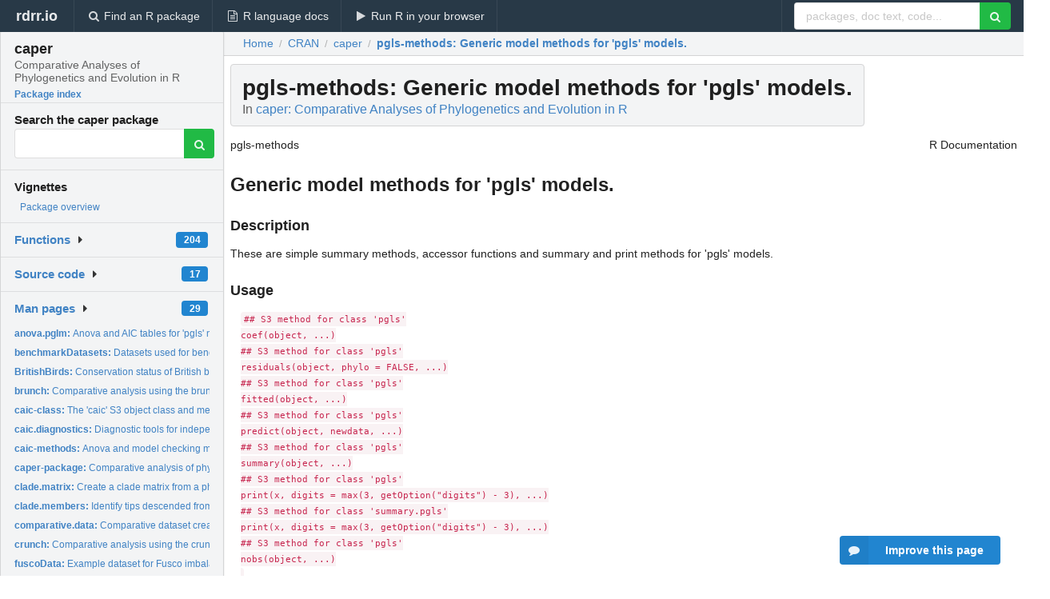

--- FILE ---
content_type: text/html; charset=utf-8
request_url: https://rdrr.io/cran/caper/man/pgls-methods.html
body_size: 29440
content:


<!DOCTYPE html>
<html lang="en">
  <head>
    <meta charset="utf-8">
    
    <script async src="https://www.googletagmanager.com/gtag/js?id=G-LRSBGK4Q35"></script>
<script>
  window.dataLayer = window.dataLayer || [];
  function gtag(){dataLayer.push(arguments);}
  gtag('js', new Date());

  gtag('config', 'G-LRSBGK4Q35');
</script>

    <meta http-equiv="X-UA-Compatible" content="IE=edge">
    <meta name="viewport" content="width=device-width, initial-scale=1, minimum-scale=1">
    <meta property="og:title" content="pgls-methods: Generic model methods for &#39;pgls&#39; models. in caper: Comparative Analyses of Phylogenetics and Evolution in R" />
    

    <link rel="icon" href="/favicon.ico">

    <link rel="canonical" href="https://rdrr.io/cran/caper/man/pgls-methods.html" />

    <link rel="search" type="application/opensearchdescription+xml" title="R Package Documentation" href="/opensearch.xml" />

    <!-- Hello from va2  -->

    <title>pgls-methods: Generic model methods for &#39;pgls&#39; models. in caper: Comparative Analyses of Phylogenetics and Evolution in R</title>

    <!-- HTML5 shim and Respond.js IE8 support of HTML5 elements and media queries -->
    <!--[if lt IE 9]>
      <script src="https://oss.maxcdn.com/html5shiv/3.7.2/html5shiv.min.js"></script>
      <script src="https://oss.maxcdn.com/respond/1.4.2/respond.min.js"></script>
    <![endif]-->

    
      
      
<link rel="stylesheet" href="/static/CACHE/css/dd7eaddf7db3.css" type="text/css" />

    

    
  

  <script type="application/ld+json">
{
  "@context": "http://schema.org",
  "@type": "Article",
  "mainEntityOfPage": {
    "@type": "WebPage",
    "@id": "https://rdrr.io/cran/caper/man/pgls-methods.html"
  },
  "headline": "Generic model methods for \u0027pgls\u0027 models.",
  "datePublished": "2025-08-28T12:50:02+00:00",
  "dateModified": "2025-08-29T17:34:58.701156+00:00",
  "author": {
    "@type": "Person",
    "name": "David Orme [aut, cre] (ORCID: \u003Chttps://orcid.org/0000\u002D0002\u002D7005\u002D1394\u003E),   Rob Freckleton [aut],   Gavin Thomas [aut],   Thomas Petzoldt [aut],   Susanne Fritz [aut],   Nick Isaac [aut],   Will Pearse [aut]"
  },
  "description": ""
}
  </script>

  <style>
    .hll { background-color: #ffffcc }
.pyg-c { color: #408080; font-style: italic } /* Comment */
.pyg-err { border: 1px solid #FF0000 } /* Error */
.pyg-k { color: #008000; font-weight: bold } /* Keyword */
.pyg-o { color: #666666 } /* Operator */
.pyg-ch { color: #408080; font-style: italic } /* Comment.Hashbang */
.pyg-cm { color: #408080; font-style: italic } /* Comment.Multiline */
.pyg-cp { color: #BC7A00 } /* Comment.Preproc */
.pyg-cpf { color: #408080; font-style: italic } /* Comment.PreprocFile */
.pyg-c1 { color: #408080; font-style: italic } /* Comment.Single */
.pyg-cs { color: #408080; font-style: italic } /* Comment.Special */
.pyg-gd { color: #A00000 } /* Generic.Deleted */
.pyg-ge { font-style: italic } /* Generic.Emph */
.pyg-gr { color: #FF0000 } /* Generic.Error */
.pyg-gh { color: #000080; font-weight: bold } /* Generic.Heading */
.pyg-gi { color: #00A000 } /* Generic.Inserted */
.pyg-go { color: #888888 } /* Generic.Output */
.pyg-gp { color: #000080; font-weight: bold } /* Generic.Prompt */
.pyg-gs { font-weight: bold } /* Generic.Strong */
.pyg-gu { color: #800080; font-weight: bold } /* Generic.Subheading */
.pyg-gt { color: #0044DD } /* Generic.Traceback */
.pyg-kc { color: #008000; font-weight: bold } /* Keyword.Constant */
.pyg-kd { color: #008000; font-weight: bold } /* Keyword.Declaration */
.pyg-kn { color: #008000; font-weight: bold } /* Keyword.Namespace */
.pyg-kp { color: #008000 } /* Keyword.Pseudo */
.pyg-kr { color: #008000; font-weight: bold } /* Keyword.Reserved */
.pyg-kt { color: #B00040 } /* Keyword.Type */
.pyg-m { color: #666666 } /* Literal.Number */
.pyg-s { color: #BA2121 } /* Literal.String */
.pyg-na { color: #7D9029 } /* Name.Attribute */
.pyg-nb { color: #008000 } /* Name.Builtin */
.pyg-nc { color: #0000FF; font-weight: bold } /* Name.Class */
.pyg-no { color: #880000 } /* Name.Constant */
.pyg-nd { color: #AA22FF } /* Name.Decorator */
.pyg-ni { color: #999999; font-weight: bold } /* Name.Entity */
.pyg-ne { color: #D2413A; font-weight: bold } /* Name.Exception */
.pyg-nf { color: #0000FF } /* Name.Function */
.pyg-nl { color: #A0A000 } /* Name.Label */
.pyg-nn { color: #0000FF; font-weight: bold } /* Name.Namespace */
.pyg-nt { color: #008000; font-weight: bold } /* Name.Tag */
.pyg-nv { color: #19177C } /* Name.Variable */
.pyg-ow { color: #AA22FF; font-weight: bold } /* Operator.Word */
.pyg-w { color: #bbbbbb } /* Text.Whitespace */
.pyg-mb { color: #666666 } /* Literal.Number.Bin */
.pyg-mf { color: #666666 } /* Literal.Number.Float */
.pyg-mh { color: #666666 } /* Literal.Number.Hex */
.pyg-mi { color: #666666 } /* Literal.Number.Integer */
.pyg-mo { color: #666666 } /* Literal.Number.Oct */
.pyg-sa { color: #BA2121 } /* Literal.String.Affix */
.pyg-sb { color: #BA2121 } /* Literal.String.Backtick */
.pyg-sc { color: #BA2121 } /* Literal.String.Char */
.pyg-dl { color: #BA2121 } /* Literal.String.Delimiter */
.pyg-sd { color: #BA2121; font-style: italic } /* Literal.String.Doc */
.pyg-s2 { color: #BA2121 } /* Literal.String.Double */
.pyg-se { color: #BB6622; font-weight: bold } /* Literal.String.Escape */
.pyg-sh { color: #BA2121 } /* Literal.String.Heredoc */
.pyg-si { color: #BB6688; font-weight: bold } /* Literal.String.Interpol */
.pyg-sx { color: #008000 } /* Literal.String.Other */
.pyg-sr { color: #BB6688 } /* Literal.String.Regex */
.pyg-s1 { color: #BA2121 } /* Literal.String.Single */
.pyg-ss { color: #19177C } /* Literal.String.Symbol */
.pyg-bp { color: #008000 } /* Name.Builtin.Pseudo */
.pyg-fm { color: #0000FF } /* Name.Function.Magic */
.pyg-vc { color: #19177C } /* Name.Variable.Class */
.pyg-vg { color: #19177C } /* Name.Variable.Global */
.pyg-vi { color: #19177C } /* Name.Variable.Instance */
.pyg-vm { color: #19177C } /* Name.Variable.Magic */
.pyg-il { color: #666666 } /* Literal.Number.Integer.Long */
  </style>


    
  </head>

  <body>
    <div class="ui darkblue top fixed inverted menu" role="navigation" itemscope itemtype="http://www.schema.org/SiteNavigationElement" style="height: 40px; z-index: 1000;">
      <a class="ui header item " href="/">rdrr.io<!-- <small>R Package Documentation</small>--></a>
      <a class='ui item ' href="/find/" itemprop="url"><i class='search icon'></i><span itemprop="name">Find an R package</span></a>
      <a class='ui item ' href="/r/" itemprop="url"><i class='file text outline icon'></i> <span itemprop="name">R language docs</span></a>
      <a class='ui item ' href="/snippets/" itemprop="url"><i class='play icon'></i> <span itemprop="name">Run R in your browser</span></a>

      <div class='right menu'>
        <form class='item' method='GET' action='/search'>
          <div class='ui right action input'>
            <input type='text' placeholder='packages, doc text, code...' size='24' name='q'>
            <button type="submit" class="ui green icon button"><i class='search icon'></i></button>
          </div>
        </form>
      </div>
    </div>

    
  



<div style='width: 280px; top: 24px; position: absolute;' class='ui vertical menu only-desktop bg-grey'>
  <a class='header  item' href='/cran/caper/' style='padding-bottom: 4px'>
    <h3 class='ui header' style='margin-bottom: 4px'>
      caper
      <div class='sub header'>Comparative Analyses of Phylogenetics and Evolution in R</div>
    </h3>
    <small style='padding: 0 0 16px 0px' class='fakelink'>Package index</small>
  </a>

  <form class='item' method='GET' action='/search'>
    <div class='sub header' style='margin-bottom: 4px'>Search the caper package</div>
    <div class='ui action input' style='padding-right: 32px'>
      <input type='hidden' name='package' value='caper'>
      <input type='hidden' name='repo' value='cran'>
      <input type='text' placeholder='' name='q'>
      <button type="submit" class="ui green icon button">
        <i class="search icon"></i>
      </button>
    </div>
  </form>

  
    <div class='header item' style='padding-bottom: 7px'>Vignettes</div>
    <small>
      <ul class='fakelist'>
        
          <li>
            <a href='/cran/caper/man/caper-package.html'>
              Package overview
              
            </a>
          </li>
        
      </ul>
    </small>
  

  <div class='ui floating dropdown item finder '>
  <b><a href='/cran/caper/api/'>Functions</a></b> <div class='ui blue label'>204</div>
  <i class='caret right icon'></i>
  
  
  
</div>

  <div class='ui floating dropdown item finder '>
  <b><a href='/cran/caper/f/'>Source code</a></b> <div class='ui blue label'>17</div>
  <i class='caret right icon'></i>
  
  
  
</div>

  <div class='ui floating dropdown item finder '>
  <b><a href='/cran/caper/man/'>Man pages</a></b> <div class='ui blue label'>29</div>
  <i class='caret right icon'></i>
  
    <small>
      <ul style='list-style-type: none; margin: 12px auto 0; line-height: 2.0; padding-left: 0px; padding-bottom: 8px;'>
        
          <li style='white-space: nowrap; text-overflow: clip; overflow: hidden;'><a href='/cran/caper/man/anova.pglm.html'><b>anova.pglm: </b>Anova and AIC tables for &#39;pgls&#39; models.</a></li>
        
          <li style='white-space: nowrap; text-overflow: clip; overflow: hidden;'><a href='/cran/caper/man/benchmarkDatasets.html'><b>benchmarkDatasets: </b>Datasets used for benchmarking caper</a></li>
        
          <li style='white-space: nowrap; text-overflow: clip; overflow: hidden;'><a href='/cran/caper/man/BritishBirds.html'><b>BritishBirds: </b>Conservation status of British birds (Thomas 2008)</a></li>
        
          <li style='white-space: nowrap; text-overflow: clip; overflow: hidden;'><a href='/cran/caper/man/brunch.html'><b>brunch: </b>Comparative analysis using the brunch algorithm.</a></li>
        
          <li style='white-space: nowrap; text-overflow: clip; overflow: hidden;'><a href='/cran/caper/man/caic-class.html'><b>caic-class: </b>The &#39;caic&#39; S3 object class and methods</a></li>
        
          <li style='white-space: nowrap; text-overflow: clip; overflow: hidden;'><a href='/cran/caper/man/caic.diagnostics.html'><b>caic.diagnostics: </b>Diagnostic tools for independent contrasts models</a></li>
        
          <li style='white-space: nowrap; text-overflow: clip; overflow: hidden;'><a href='/cran/caper/man/caic-methods.html'><b>caic-methods: </b>Anova and model checking methods for independent contrast...</a></li>
        
          <li style='white-space: nowrap; text-overflow: clip; overflow: hidden;'><a href='/cran/caper/man/caper-package.html'><b>caper-package: </b>Comparative analysis of phylogenetics and evolution in R...</a></li>
        
          <li style='white-space: nowrap; text-overflow: clip; overflow: hidden;'><a href='/cran/caper/man/clade.matrix.html'><b>clade.matrix: </b>Create a clade matrix from a phylogeny</a></li>
        
          <li style='white-space: nowrap; text-overflow: clip; overflow: hidden;'><a href='/cran/caper/man/clade.members.html'><b>clade.members: </b>Identify tips descended from a node</a></li>
        
          <li style='white-space: nowrap; text-overflow: clip; overflow: hidden;'><a href='/cran/caper/man/comparative.data.html'><b>comparative.data: </b>Comparative dataset creation</a></li>
        
          <li style='white-space: nowrap; text-overflow: clip; overflow: hidden;'><a href='/cran/caper/man/crunch.html'><b>crunch: </b>Comparative analysis using the crunch algorithm.</a></li>
        
          <li style='white-space: nowrap; text-overflow: clip; overflow: hidden;'><a href='/cran/caper/man/fuscoData.html'><b>fuscoData: </b>Example dataset for Fusco imbalance calculations</a></li>
        
          <li style='white-space: nowrap; text-overflow: clip; overflow: hidden;'><a href='/cran/caper/man/fusco.test.html'><b>fusco.test: </b>Imbalance statistics using Fusco and Cronk&#39;s method.</a></li>
        
          <li style='white-space: nowrap; text-overflow: clip; overflow: hidden;'><a href='/cran/caper/man/growTree.html'><b>growTree: </b>Tree simulation with traits.</a></li>
        
          <li style='white-space: nowrap; text-overflow: clip; overflow: hidden;'><a href='/cran/caper/man/IsaacEtAl.html'><b>IsaacEtAl: </b>Example dataset for the caper package</a></li>
        
          <li style='white-space: nowrap; text-overflow: clip; overflow: hidden;'><a href='/cran/caper/man/macrocaic.html'><b>macrocaic: </b>Comparative analysis using independent contrasts on species...</a></li>
        
          <li style='white-space: nowrap; text-overflow: clip; overflow: hidden;'><a href='/cran/caper/man/pd.calc.html'><b>pd.calc: </b>Calculate and bootstrap phylogenetic diversity measurements.</a></li>
        
          <li style='white-space: nowrap; text-overflow: clip; overflow: hidden;'><a href='/cran/caper/man/perrisodactyla.html'><b>perrisodactyla: </b>Example dataset for the CAIC package</a></li>
        
          <li style='white-space: nowrap; text-overflow: clip; overflow: hidden;'><a href='/cran/caper/man/pgls.html'><b>pgls: </b>Phylogenetic generalized linear models</a></li>
        
          <li style='white-space: nowrap; text-overflow: clip; overflow: hidden;'><a href='/cran/caper/man/pgls-methods.html'><b>pgls-methods: </b>Generic model methods for &#39;pgls&#39; models.</a></li>
        
          <li style='white-space: nowrap; text-overflow: clip; overflow: hidden;'><a href='/cran/caper/man/pgls.profile.html'><b>pgls.profile: </b>Likelihood profiles and confidence intervals for &#39;pgls&#39;...</a></li>
        
          <li style='white-space: nowrap; text-overflow: clip; overflow: hidden;'><a href='/cran/caper/man/phylo.d.html'><b>phylo.d: </b>Calculates the phylogenetic D statistic</a></li>
        
          <li style='white-space: nowrap; text-overflow: clip; overflow: hidden;'><a href='/cran/caper/man/phylo.d.subset.html'><b>phylo.d.subset: </b>Calculates the phylogenetic D statistic across clades within...</a></li>
        
          <li style='white-space: nowrap; text-overflow: clip; overflow: hidden;'><a href='/cran/caper/man/plot.pglm.html'><b>plot.pglm: </b>Diagnostic plots for &#39;pgls&#39; models.</a></li>
        
          <li style='white-space: nowrap; text-overflow: clip; overflow: hidden;'><a href='/cran/caper/man/shorebird.html'><b>shorebird: </b>Example dataset for the caper package</a></li>
        
          <li style='white-space: nowrap; text-overflow: clip; overflow: hidden;'><a href='/cran/caper/man/summary.caic.html'><b>summary.caic: </b>Summarize a crunch, brunch or macrocaic analysis</a></li>
        
          <li style='white-space: nowrap; text-overflow: clip; overflow: hidden;'><a href='/cran/caper/man/syrphidae.html'><b>syrphidae: </b>The syrphidae dataset of Katzourakis et al. 2001</a></li>
        
          <li style='white-space: nowrap; text-overflow: clip; overflow: hidden;'><a href='/cran/caper/man/vcv.array.html'><b>vcv.array: </b>Create a 2D or 3D variance-covariance matrix from a phylogeny</a></li>
        
        <li style='padding-top: 4px; padding-bottom: 0;'><a href='/cran/caper/man/'><b>Browse all...</b></a></li>
      </ul>
    </small>
  
  
  
</div>


  

  
</div>



  <div class='desktop-pad' id='body-content'>
    <div class='ui fluid container bc-row' style='padding-left: 24px'>
      <div class='ui breadcrumb' itemscope itemtype="http://schema.org/BreadcrumbList">
        <a class='section' href="/">Home</a>

        <div class='divider'> / </div>

        <span itemprop="itemListElement" itemscope itemtype="http://schema.org/ListItem">
          <a class='section' itemscope itemtype="http://schema.org/Thing" itemprop="item" id="https://rdrr.io/all/cran/" href="/all/cran/">
            <span itemprop="name">CRAN</span>
          </a>
          <meta itemprop="position" content="1" />
        </span>

        <div class='divider'> / </div>

        <span itemprop="itemListElement" itemscope itemtype="http://schema.org/ListItem">
          <a class='section' itemscope itemtype="http://schema.org/Thing" itemprop="item" id="https://rdrr.io/cran/caper/" href="/cran/caper/">
            <span itemprop="name">caper</span>
          </a>
          <meta itemprop="position" content="2" />
        </span>

        <div class='divider'> / </div>

        <span itemprop="itemListElement" itemscope itemtype="http://schema.org/ListItem" class="active section">
          <a class='active section' itemscope itemtype="http://schema.org/Thing" itemprop="item" id="https://rdrr.io/cran/caper/man/pgls-methods.html" href="https://rdrr.io/cran/caper/man/pgls-methods.html">
            <strong itemprop="name">pgls-methods</strong>: Generic model methods for &#39;pgls&#39; models.
          </a>
          <meta itemprop="position" content="3" />
        </span>
      </div>
    </div>

    <div id='man-container' class='ui container' style='padding: 0px 8px'>
      

      <h1 class='ui block header fit-content' id='manTitle'>
        <span id='manSlug'>pgls-methods</span>: Generic model methods for &#39;pgls&#39; models.
        <div class='sub header'>In <a href='/cran/caper/'>caper: Comparative Analyses of Phylogenetics and Evolution in R</a>
      </h1>

      

      <p>
        
      </p>

      <p>
        
      </p>

      <div class="container">
<table style="width: 100%;"><tr><td>pgls-methods</td><td style="text-align: right;">R Documentation</td></tr></table>
<h2 id="pgls-methods">
Generic model methods for 'pgls' models.
</h2>
<h3>Description</h3>
<p>These are simple summary methods, accessor functions and summary and print methods for 'pgls' models.
</p>
<h3>Usage</h3>
<pre><code class="language-R">## S3 method for class 'pgls'
coef(object, ...)
## S3 method for class 'pgls'
residuals(object, phylo = FALSE, ...)
## S3 method for class 'pgls'
fitted(object, ...)
## S3 method for class 'pgls'
predict(object, newdata, ...)
## S3 method for class 'pgls'
summary(object, ...)
## S3 method for class 'pgls'
print(x, digits = max(3, getOption("digits") - 3), ...)
## S3 method for class 'summary.pgls'
print(x, digits = max(3, getOption("digits") - 3), ...)
## S3 method for class 'pgls'
nobs(object, ...)

</code></pre>
<h3>Arguments</h3>
<table>
<tr><td><code id="pgls-methods_:_object">object</code></td>
<td>
<p>An object of class 'pgls'.</p>
</td></tr>
<tr><td><code id="pgls-methods_:_x">x</code></td>
<td>
<p>An object of class 'pgls'.</p>
</td></tr>
<tr><td><code id="pgls-methods_:_phylo">phylo</code></td>
<td>
<p>Return phylogenetically corrected residuals or ordinary residuals (see details).</p>
</td></tr>
<tr><td><code id="pgls-methods_:_newdata">newdata</code></td>
<td>
<p>Alternative data for predicting from 'pgls' models.</p>
</td></tr>
<tr><td><code id="pgls-methods_:_digits">digits</code></td>
<td>
<p>Number of digits to show in summary methods.</p>
</td></tr>
<tr><td><code id="pgls-methods_:_...">...</code></td>
<td>
<p>Further arguments to methods.</p>
</td></tr>
</table>
<h3>Details</h3>
<p>Phylogenetically corrected residuals from 'pgls' models [TODO].
</p>
<p>Note that the r^2 values reported by <code>summary.pgls</code> have a specific interpretation. <code>pgls</code> fits the intercept-only model for the data using _exactly_ the same covariance matrix (phylogeny plugged through any branch length transformations) as the fitted model to get a null model. The r-squared and adjusted r-squared that are reported therefore hold the covariance matrix constant, so show percentage of variance explained between a null model and the actual model given that precise model of trait change.
</p>
<p>The actual ML null model for the data (optimising the BL transformation independently) might be different from this - but then the r squared values confound change in explanatory power from changing the model parameters and from changing the trait model.
</p>
<h3>Value</h3>
<p>The 'summary' method returns an object of class 'summary.pgls' containing:
</p>
<table>
<tr><td><code>call</code></td>
<td>
<p>The original function call creating the model.</p>
</td></tr>
<tr><td><code>df</code></td>
<td>
<p>A vector of the degrees of freedom used to estimate parameters and the residual degrees of freedom.</p>
</td></tr>
<tr><td><code>sigma</code></td>
<td>
<p>The square root of the estimated variance of the random error.</p>
</td></tr>
<tr><td><code>residuals</code></td>
<td>
<p>The phylogenetically corrected residuals.</p>
</td></tr>
<tr><td><code>coefficients</code></td>
<td>
<p>A table of model coefficient, standard errors and t values.</p>
</td></tr>
<tr><td><code>param</code></td>
<td>
<p>A vector of branch length parameters used in the model.</p>
</td></tr>
<tr><td><code>mlVals</code></td>
<td>
<p>A vector showing which branch length parameters have been optimised.</p>
</td></tr>
<tr><td><code>param.CI</code></td>
<td>
<p>A list of length three containing confidence intervals and p values on parameter bounds for each parameter.</p>
</td></tr>
<tr><td><code>fstatistic</code></td>
<td>
<p>A vector of the F value, numerator and denominator degrees of freedom for the model.</p>
</td></tr>
<tr><td><code>r.squared</code></td>
<td>
<p>The r^2 for the model.</p>
</td></tr>
<tr><td><code>adj.r.squared</code></td>
<td>
<p>The adjusted r^2 for the model.</p>
</td></tr>
</table>
<h3>Author(s)</h3>
<p>Rob Freckleton, David Orme
</p>
<h3>See Also</h3>
<p><code>pgls</code>
</p>
<h3>Examples</h3>
<pre><code class="language-R">data(shorebird)
shorebird &lt;- comparative.data(shorebird.tree, shorebird.data, Species, vcv=TRUE, vcv.dim=3)
mod1 &lt;- pgls(log(Egg.Mass) ~ log(M.Mass) * log(F.Mass), shorebird) 
print(mod1)

mod1.sum &lt;- summary(mod1)
print(mod1.sum)
</code></pre>
</div>


      
        <ins class="adsbygoogle"
style="display:block; text-align:center;"
data-ad-format="fluid"
data-ad-layout="in-article"
data-ad-client="ca-pub-6535703173049909"
data-ad-slot="4555958155"></ins>
      

      

      <br />

      <div class='only-mobile' style='width: 320px; height: 100px; text-align: center;'><!-- rdrr-mobile-responsive -->
<ins class="adsbygoogle"
    style="display:block"
    data-ad-client="ca-pub-6535703173049909"
    data-ad-slot="4915028187"
    data-ad-format="auto"></ins></div>

      <small><a href="/cran/caper/">caper documentation</a> built on Aug. 29, 2025, 5:34 p.m.</small>


      <br />
      <br />

      <div class='ui message'>
        <div class='ui stackable grid'>
          <div class='ten wide column'>
            <h2 class='ui header'>Related to <a href=''>pgls-methods</a> in <a href='/cran/caper/'>caper</a>...</h2>
          </div>
          <div class='six wide column'>
            <form class='ui form' method='GET' action='/search'>
              <div class='ui action input'>
                <input type='hidden' name='package' value='caper'>
                <input type='hidden' name='repo' value='cran'>
                <input type='text' placeholder='pgls-methods' name='q' size='32'>
                <button type="submit" class="ui green button"><i class='search icon'></i></button>
              </div>
            </form>
          </div>
        </div>

        <div class='ui three column stackable grid'>
          <div class='column'>
            <div class='ui link list'>
              <!-- <a class='header item'>pgls-methods source code</a> -->
              <a class='fakelink item' href='/cran/caper/'><b>caper index</b></a>
              
            </div>
          </div>

          <div class='column'>
            <div class='ui link list'>
              
                <a class='fakelink item' href='/cran/caper/man/caper-package.html'>
                  Package overview
                  
                </a>
              
            </div>
          </div>

          

          
        </div>
      </div>
    </div>

    <div class="ui inverted darkblue vertical footer segment" style='margin-top: 16px; padding: 32px;'>
  <div class="ui center aligned container">
    <div class="ui stackable inverted divided three column centered grid">
      <div class="five wide column">
        <h4 class="ui inverted header">R Package Documentation</h4>
        <div class='ui inverted link list'>
          <a class='item' href='/' >rdrr.io home</a>
          <a class='item' href='/r/'>R language documentation</a>
          <a class='item' href='/snippets/'>Run R code online</a>
        </div>
      </div>
      <div class="five wide column">
        <h4 class="ui inverted header">Browse R Packages</h4>
        <div class='ui inverted link list'>
          <a class='item' href='/all/cran/'>CRAN packages</a>
          <a class='item' href='/all/bioc/'>Bioconductor packages</a>
          <a class='item' href='/all/rforge/'>R-Forge packages</a>
          <a class='item' href='/all/github/'>GitHub packages</a>
        </div>
      </div>
      <div class="five wide column">
        <h4 class="ui inverted header">We want your feedback!</h4>
        <small>Note that we can't provide technical support on individual packages. You should contact the package authors for that.</small>
        <div class='ui inverted link list'>
          <a class='item' href="https://twitter.com/intent/tweet?screen_name=rdrrHQ">
            <div class='ui large icon label twitter-button-colour'>
              <i class='whiteish twitter icon'></i> Tweet to @rdrrHQ
            </div>
          </a>

          <a class='item' href="https://github.com/rdrr-io/rdrr-issues/issues">
            <div class='ui large icon label github-button-colour'>
              <i class='whiteish github icon'></i> GitHub issue tracker
            </div>
          </a>

          <a class='item' href="mailto:ian@mutexlabs.com">
            <div class='ui teal large icon label'>
              <i class='whiteish mail outline icon'></i> ian@mutexlabs.com
            </div>
          </a>

          <a class='item' href="https://ianhowson.com">
            <div class='ui inverted large image label'>
              <img class='ui avatar image' src='/static/images/ianhowson32.png'> <span class='whiteish'>Personal blog</span>
            </div>
          </a>
        </div>
      </div>
    </div>
  </div>

  
  <br />
  <div class='only-mobile' style='min-height: 120px'>
    &nbsp;
  </div>
</div>
  </div>


    <!-- suggestions button -->
    <div style='position: fixed; bottom: 2%; right: 2%; z-index: 1000;'>
      <div class="ui raised segment surveyPopup" style='display:none'>
  <div class="ui large header">What can we improve?</div>

  <div class='content'>
    <div class="ui form">
      <div class="field">
        <button class='ui fluid button surveyReasonButton'>The page or its content looks wrong</button>
      </div>

      <div class="field">
        <button class='ui fluid button surveyReasonButton'>I can't find what I'm looking for</button>
      </div>

      <div class="field">
        <button class='ui fluid button surveyReasonButton'>I have a suggestion</button>
      </div>

      <div class="field">
        <button class='ui fluid button surveyReasonButton'>Other</button>
      </div>

      <div class="field">
        <label>Extra info (optional)</label>
        <textarea class='surveyText' rows='3' placeholder="Please enter more detail, if you like. Leave your email address if you'd like us to get in contact with you."></textarea>
      </div>

      <div class='ui error message surveyError' style='display: none'></div>

      <button class='ui large fluid green disabled button surveySubmitButton'>Submit</button>
    </div>
  </div>
</div>

      <button class='ui blue labeled icon button surveyButton only-desktop' style='display: none; float: right;'><i class="comment icon"></i> Improve this page</button>
      
    </div>

    
      <script async src="//pagead2.googlesyndication.com/pagead/js/adsbygoogle.js"></script>
    

    
  


    <div class="ui modal snippetsModal">
  <div class="header">
    Embedding an R snippet on your website
  </div>
  <div class="content">
    <div class="description">
      <p>Add the following code to your website.</p>

      <p>
        <textarea class='codearea snippetEmbedCode' rows='5' style="font-family: Consolas,Monaco,'Andale Mono',monospace;">REMOVE THIS</textarea>
        <button class='ui blue button copyButton' data-clipboard-target='.snippetEmbedCode'>Copy to clipboard</button>
      </p>

      <p>For more information on customizing the embed code, read <a href='/snippets/embedding/'>Embedding Snippets</a>.</p>
    </div>
  </div>
  <div class="actions">
    <div class="ui button">Close</div>
  </div>
</div>

    
    <script type="text/javascript" src="/static/CACHE/js/73d0b6f91493.js"></script>

    
    <script type="text/javascript" src="/static/CACHE/js/484b2a9a799d.js"></script>

    
    <script type="text/javascript" src="/static/CACHE/js/4f8010c72628.js"></script>

    
  <script>
    g_package_name = 'caper';
  </script>


    
  
<link rel="stylesheet" href="/static/CACHE/css/dd7eaddf7db3.css" type="text/css" />



    <link rel="stylesheet" href="//fonts.googleapis.com/css?family=Open+Sans:400,400italic,600,600italic,800,800italic">
    <link rel="stylesheet" href="//fonts.googleapis.com/css?family=Oswald:400,300,700">
  </body>
</html>


--- FILE ---
content_type: text/html; charset=utf-8
request_url: https://www.google.com/recaptcha/api2/aframe
body_size: 267
content:
<!DOCTYPE HTML><html><head><meta http-equiv="content-type" content="text/html; charset=UTF-8"></head><body><script nonce="68aFwRuVewMaNF21CYx3MA">/** Anti-fraud and anti-abuse applications only. See google.com/recaptcha */ try{var clients={'sodar':'https://pagead2.googlesyndication.com/pagead/sodar?'};window.addEventListener("message",function(a){try{if(a.source===window.parent){var b=JSON.parse(a.data);var c=clients[b['id']];if(c){var d=document.createElement('img');d.src=c+b['params']+'&rc='+(localStorage.getItem("rc::a")?sessionStorage.getItem("rc::b"):"");window.document.body.appendChild(d);sessionStorage.setItem("rc::e",parseInt(sessionStorage.getItem("rc::e")||0)+1);localStorage.setItem("rc::h",'1769911291800');}}}catch(b){}});window.parent.postMessage("_grecaptcha_ready", "*");}catch(b){}</script></body></html>